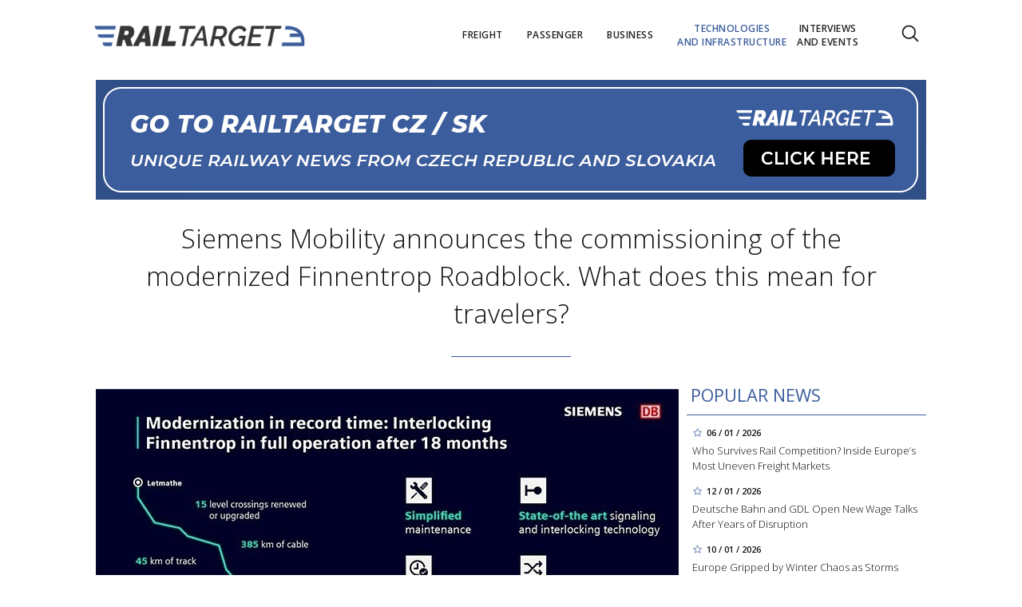

--- FILE ---
content_type: text/html; charset=utf-8
request_url: https://www.railtarget.eu/technologies-and-infrastructure/siemens-mobility-announces-the-commissioning-of-the-modernized-finnentrop-roadblock-what-does-this-mean-for-travelers-2702.html
body_size: 15278
content:


<!DOCTYPE html>

<html xmlns="http://www.w3.org/1999/xhtml" xmlns:og="http://ogp.me/ns#" xmlns:fb="http://ogp.me/ns/fb#">
<head>
<base href="https://www.railtarget.eu" />
<title>
	Siemens Mobility announces the commissioning of the modernized Finnentrop Roadblock. What does this mean for travelers? | RAILTARGET
</title><meta http-equiv="content-language" content="en" /><meta http-equiv="content-type" content="text/html; charset=utf-8" /><meta name="viewport" content="width=device-width, initial-scale=1.0" /><meta id="metaRobots" name="robots" content="all" />
<link rel="image_src" href="https://www.railtarget.eu/images/theme/20220603133347_WhatsApp-Image-2022-06-03-at-13.07.58.jpg" />
<meta property="og:image" content="https://www.railtarget.eu/images/theme/20220603133347_WhatsApp-Image-2022-06-03-at-13.07.58.jpg"/><meta name="format-detection" content="telephone=no" /><link rel="icon" type="image/png" href="../images/assets/favicon/favicon32.png" sizes="32x32" /><link rel="alternate" type="application/rss+xml" title="RSS" href="http://www.railtarget.eu/rss.xml" /><link href="//fonts.googleapis.com/css?family=Open+Sans:400,300,600,700,300italic,400italic&amp;subset=latin,latin-ext" rel="stylesheet" type="text/css" /><link id="mstyles" rel="stylesheet" type="text/css" href="../css/style.css?2407" />
	<script type="text/javascript" src="js/fce.js?2020"></script>
    
<script type="text/javascript">
	var icuPageSection = 'technologies-and-infrastructure',
		icuDisablePersonalizedAds = false,
		sznUser=false;
</script>
<!-- ========================================================= 
     A - sznUser=both 
     ========================================================= -->
<!-- =========================================================
     0. PRECONNECT & PREFETCH (Optimalizace rychlosti)
     ========================================================= -->
<link rel="dns-prefetch" href="//pagead2.googlesyndication.com">
<link rel="dns-prefetch" href="//securepubads.g.doubleclick.net">
<link rel="dns-prefetch" href="//www.googletagmanager.com">

<link rel="preconnect" href="https://pagead2.googlesyndication.com" crossorigin>
<link rel="preconnect" href="https://securepubads.g.doubleclick.net" crossorigin>
<link rel="preconnect" href="https://www.googletagmanager.com" crossorigin>

<!-- =========================================================
     1. GCMv2 DEFAULT CONFIG (Musí být úplně nahoře!)
     ========================================================= -->
<script>
  window.dataLayer = window.dataLayer || [];
  function gtag(){ dataLayer.push(arguments); }

  // Výchozí stav – vše DENIED, čekáme na update z CMP
  gtag('consent','default',{
    'ad_storage':'denied',
    'analytics_storage':'denied',
    'ad_user_data':'denied',
    'ad_personalization':'denied',
    'wait_for_update':500
  });

  // Bezpečnostní pojistka pro v2
  gtag('set','ads_data_redaction',true);
</script>

<!-- =========================================================
     2. CONSENTMANAGER CMP (Semi-automatic)
     ========================================================= -->
<!-- ID 6d851699028e2 odpovídá RailTarget.cz -->
<script type="text/javascript"
        data-cmp-ab="1"
        src="https://cdn.consentmanager.net/delivery/js/semiautomatic.min.js"
        data-cmp-cdid="6d851699028e2"
        data-cmp-host="a.delivery.consentmanager.net"
        data-cmp-cdn="cdn.consentmanager.net"
        data-cmp-codesrc="0"></script>

<!-- =========================================================
     3. GA4 (GTAG.js)
     ========================================================= -->
<!-- ID G-GTVGBZ11KQ odpovídá Railtarget.eu -->
<script async src="https://www.googletagmanager.com/gtag/js?id=G-GTVGBZ11KQ"></script>
<script>
  // gtag/dataLayer už jsou definované výše v GCMv2 bloku
  gtag('js', new Date());

  var sznUserType = (typeof sznUser !== 'undefined' && sznUser === true) ? 'SU' : 'NonSU';

  // user_properties nastavíme jednou – platí pro oba configy
  gtag('set', 'user_properties', {
    szn_user_type: sznUserType
  });

  // config pro obě GA4 property
  gtag('config', 'G-GTVGBZ11KQ');
  gtag('config', 'G-LL627F2Y4P');

  // ====== CUSTOM EVENT: jen jednou na page, bez duplicit ======
  window.__rtSznUserEventSent = window.__rtSznUserEventSent || false;
  if (!window.__rtSznUserEventSent) {
    window.__rtSznUserEventSent = true;

    // pošli 1× do každé property (bez rizika zdvojení v jedné property)
    gtag('event', 'szn_user_type', {
      szn_user_type: sznUserType,
      send_to: 'G-GTVGBZ11KQ'
    });
    gtag('event', 'szn_user_type', {
      szn_user_type: sznUserType,
      send_to: 'G-LL627F2Y4P'
    });
  }
</script>

<!-- =========================================================
     4. 3rd IAB certified Partners SoftBlock - spouštěno po aktivaci __tcfapi
     ========================================================= -->
<script>
(function() {
  var thirdPartyLoaded = false;
  var tries = 0;
  var maxTries = 50; // 50 * 200ms = 10s

  function loadPxAndSsp() {
    if (thirdPartyLoaded) return;
    thirdPartyLoaded = true;

    console.log('[CMP] TCF ready – spouštím PX & SSP Seznam (vendor si řeší consent/nPA)');

    // Performax PX
/*    var px = document.createElement('script');
    px.async = true;
    px.src = 'https://cdn.performax.cz/yi/adsbypx/px_autoads.js';
    document.head.appendChild(px);  */

    // SSP Seznam (https)
    var ssp = document.createElement('script');
    ssp.async = true;
    ssp.src = 'https://ssp.seznam.cz/static/js/ssp.js';
    document.head.appendChild(ssp);
  }

  function waitForTcfApi() {
    if (typeof __tcfapi !== 'function') {
      tries++;
      if (tries >= maxTries) {
        console.warn('[CMP] __tcfapi není dostupné ani po 10s – PX/SSP nenačítám (bez TC stringu).');
        return;
      }
      setTimeout(waitForTcfApi, 200);
      return;
    }

    console.log('[CMP] __tcfapi dostupné – registruji listener');

    try {
      var tcfListener = function(tcData, success) {
        if (!success || !tcData) return;

        var status = tcData.eventStatus;
        console.log('[CMP] TCF eventStatus:', status);

        // tcloaded = TC string je k dispozici skriptům na stránce
        // useractioncomplete = uživatel dokončil volbu
        if (status === 'tcloaded' || status === 'useractioncomplete') {
          loadPxAndSsp();

          // odregistruj listener, aby se to nespouštělo opakovaně
          try{
            if (tcData.listenerId) {
              __tcfapi('removeEventListener', 2, tcfListener, tcData.listenerId);
            }
          }catch(e){}
        }
      };

      __tcfapi('addEventListener', 2, tcfListener);
    } catch (e) {
      console.warn('[CMP] Chyba při registraci TCF listeneru', e);
    }
  }

  waitForTcfApi();
})();
</script><!-- =========================================================
     B - sznUser=false 
     ========================================================= -->
<!-- =========================================================
     6. PRECONNECT CSS
     ========================================================= -->
<!-- PX autoads CSS  -->
<link rel="stylesheet" href="https://cdn.performax.cz/yi/adsbypx/px_autoads.css"/>

<!-- =========================================================
     7. GOOGLE AD MANAGER (GPT.js)
     ========================================================= -->
<script async src="https://securepubads.g.doubleclick.net/tag/js/gpt.js"></script>
<script>
  window.googletag = window.googletag || {cmd: []};

  googletag.cmd.push(function() {
    var pubads = googletag.pubads();

    // Volitelný targeting
    try{ pubads.setTargeting('section', window.icuPageSection || 'general'); }catch(e){}

    //  --- Size mappings --- 
    var leaderBoardMapping = googletag.sizeMapping()
      .addSize([0,0],    [[320,50],[300,50]])                               // telefony
      .addSize([360,0],  [[320,50],[300,50],[320,100],[300,100]])           // větší telefony
      .addSize([480,0],  [[468,60],[320,100],[300,100]])                    // malé tablety
      .addSize([728,0],  [[728,90],[468,60]])                               // tablet landscape
      .addSize([980,0],  [[970,90],[728,90]])                     // desktop (~1080 px)
      .addSize([1200,0], [[970,250],[970,90]])                              // široké desktopy
      .build();

    var middleBoardMapping = googletag.sizeMapping()
      .addSize([0,0],    [[300,250],[320,50],[300,50]])                     // telefony (primár 300×250)
      .addSize([360,0],  [[336,280],[300,250],[320,100],[300,100]])         // větší mobily
      .addSize([480,0],  [[468,60],[336,280],[300,250]])                    // malé tablety
      .addSize([728,0],  [[730,200],[728,90],[468,60],[336,280],[300,250]]) // tablet+ / desktop
      .build();

    var skyScraperMapping992 = googletag.sizeMapping() // breakpoint 992 px
      .addSize([0,0],    [])                                                     // < 992 px: nic
      .addSize([992,0],  [[300,600],[200,600],[160,600],[120,600],[300,250]])    // desktop od 992 px
      .addSize([1200,0], [[300,1050],[300,600],[200,600],[160,600],[120,600],[300,250]]) // široké
      .build();

    var skyScraperMapping768 = googletag.sizeMapping() // breakpoint 768px
      .addSize([0,0],    [])                                                     // < 768: nic
      .addSize([768,0],  [[300,600],[200,600],[160,600],[120,600],[300,250]])    // od 768
      .addSize([1200,0], [[300,1050],[300,600],[200,600],[160,600],[120,600],[300,250]]) // široké
      .build();

    // ZVOL VARIANTU podle šířky breakpointu
    var skyScraperMapping = skyScraperMapping992;

    var bottomBoardMapping = googletag.sizeMapping()
      .addSize([0,0],    [[320,50],[300,50]])                                         // telefony
      .addSize([360,0],  [[320,50],[300,50],[320,100],[300,100]])                     // větší telefony
      .addSize([480,0],  [[468,60],[320,100],[300,100]])                              // malé tablety
      .addSize([728,0],  [[728,90],[468,60]])                                         // tablet landscape
      .addSize([980,0],  [[970,250],[970,310],[970,90],[728,90]])                     // desktop (doplněno 970×250)
      .addSize([1200,0], [[970,250],[970,310],[970,90],[728,90]])                     // široké desktopy (ponechán fallback)
      .build();

    // dv_ba_hp: custom formáty (nesmí používat bottomBoardMapping)
    var bottomArticleMapping = googletag.sizeMapping()
      .addSize([0,0],    [])                                                // < 468: neukazovat
      .addSize([468,0],  [[468,282],[468,300]])                             // úzké layouty
      .addSize([480,0],  [[480,300],[468,282],[468,300]])                   // 480+
      .addSize([700,0],  [[700,300],[700,282],[700,270],[700,172],[480,300],[468,300],[468,282]]) // desktop
      .build();

    // --- Definice slotů ---
    googletag.defineSlot(
    '/398815093/rteu_lea_art',
    [[970,250],[970,90],[728,90],[468,60],[320,100],[300,100],[320,50],[300,50]],
    'div-gpt-ad-1767151903164-0'
    ).defineSizeMapping(leaderBoardMapping).addService(pubads);

    googletag.defineSlot(
    '/398815093/rteu_ss1_art',
    [[300,1050],[300,600],[200,600],[160,600],[120,600],[300,250]],
    'div-gpt-ad-1767151973143-0'
    ).defineSizeMapping(skyScraperMapping).addService(pubads);

    googletag.defineSlot(
    '/398815093/rteu_ss2_art',
    [[300,1050],[300,600],[200,600],[160,600],[120,600],[300,250]],
    'div-gpt-ad-1767152023895-0'
    ).defineSizeMapping(skyScraperMapping).addService(pubads);

    googletag.defineSlot(
    '/398815093/rteu_mb1_art',
    [[730,200],[728,90],[468,60],[336,280],[300,250],[320,100],[300,100],[320,50],[300,50]],
    'div-gpt-ad-1767152086658-0'
    ).defineSizeMapping(middleBoardMapping).addService(pubads);

    googletag.defineSlot(
    '/398815093/rteu_mb2_art',
    [[730,200],[728,90],[468,60],[336,280],[300,250],[320,100],[300,100],[320,50],[300,50]],
    'div-gpt-ad-1767152140064-0'
    ).defineSizeMapping(middleBoardMapping).addService(pubads);

    googletag.defineSlot(
    '/398815093/rteu_ba_art',
    [[700,300],[700,282],[700,270],[700,172],[480,300],[468,300],[468,282]],
    'div-gpt-ad-1767152185611-0'
    ).defineSizeMapping(bottomArticleMapping).addService(pubads);

    googletag.defineSlot(
    '/398815093/rteu_bbb_art',
    [[970,310],[970,250],[970,90],[728,90],[468,60],[320,100],[300,100],[320,50],[300,50]],
    'div-gpt-ad-1767152263693-0'
    ).defineSizeMapping(bottomBoardMapping).addService(pubads);

    // --- Nastavení služby ---
    pubads.enableLazyLoad({
      fetchMarginPercent:200,
      renderMarginPercent:100,
      mobileScaling:2.0
    });
    pubads.setTargeting('site','railtarget.eu');
    pubads.enableSingleRequest();
    pubads.collapseEmptyDivs();
    googletag.enableServices();
  });
</script><meta name="description" content="Digital Rail Germany is moving forward. Deutsche Bahn (DB) has just inaugurated the completely renewed signalling and interlocking technology on the Ruhr-Sieg line between Letmathe and Kreuztal. The new state-of-the-art digital technology makes the rail network more robust and reliable while enabling better control and greater flexibility of trains." /></head>
<body id="bd">
    <form method="post" action="/technologies-and-infrastructure/siemens-mobility-announces-the-commissioning-of-the-modernized-finnentrop-roadblock-what-does-this-mean-for-travelers-2702.html" id="form1">
<div class="aspNetHidden">
<input type="hidden" name="__EVENTTARGET" id="__EVENTTARGET" value="" />
<input type="hidden" name="__EVENTARGUMENT" id="__EVENTARGUMENT" value="" />
<input type="hidden" name="__VIEWSTATE" id="__VIEWSTATE" value="/[base64]" />
</div>

<script type="text/javascript">
//<![CDATA[
var theForm = document.forms['form1'];
if (!theForm) {
    theForm = document.form1;
}
function __doPostBack(eventTarget, eventArgument) {
    if (!theForm.onsubmit || (theForm.onsubmit() != false)) {
        theForm.__EVENTTARGET.value = eventTarget;
        theForm.__EVENTARGUMENT.value = eventArgument;
        theForm.submit();
    }
}
//]]>
</script>


<script src="/WebResource.axd?d=vxoGIo6TtxLG7s_L9S_dh2TVSE7QCxwfRYtQ6zNT4szhBmwIW2AEGM2FvECRDeB-4fZaEq5XsIdUIkHIrRquJLCSgteb6dxdyeljuDLtuLQ1&amp;t=638286137964787378" type="text/javascript"></script>


<script type="text/javascript">
//<![CDATA[
function volaniServeru(arg, context){WebForm_DoCallback('ctl00',arg,odpovedServeru,"",null,false); }//]]>
</script>

<div class="aspNetHidden">

	<input type="hidden" name="__VIEWSTATEGENERATOR" id="__VIEWSTATEGENERATOR" value="7AA0C435" />
	<input type="hidden" name="__SCROLLPOSITIONX" id="__SCROLLPOSITIONX" value="0" />
	<input type="hidden" name="__SCROLLPOSITIONY" id="__SCROLLPOSITIONY" value="0" />
</div>
	<div id="msgPlace" class="jGrowl center"></div>
	<div id="clona"></div>
	
	<div id="dimensions"></div>
	<div id="adm-info"></div>

		<nav>
			<div class="wrapper">
				<div id="pnlLogo" class="pnl-logo">
					<div id="logo"><a href="https://www.railtarget.eu"><span>RAILTARGET</span></a></div>

</div>
				<div id="mMenu" class="main-menu-cont">
				<ul id="main-menu">
				<li><a href="https://www.railtarget.eu/freight/"><span>Freight</span></a></li>
				<li><a href="https://www.railtarget.eu/passenger/"><span>Passenger</span></a></li>
				<li><a href="https://www.railtarget.eu/business/"><span>Business</span></a></li>
				<li class="sel"><a class="sel" href="https://www.railtarget.eu/technologies-and-infrastructure/"><span>Technologies<br />and&nbsp;infrastructure</span></a></li>
				<li><a href="https://www.railtarget.eu/interviews-and-events/"><span>Interviews<br />and&nbsp;Events</span></a></li>
			</ul>

</div>

				<div class="mob-menu-btn"><span></span><span></span><span></span><span></span></div>
				<div class="menu-srch-ic"><span>search</span></div><div id="userArea" class="user-area">

</div>

				<div class="srch-cont">
					<div id="pnlSrch" class="gcse-srch-frm">
			<script async src="https://cse.google.com/cse.js?cx=fc0263c83168a4a60"></script>
		<div class="gcse-searchbox-only" data-resultsurl="https://www.railtarget.eu/search/"></div>

</div><!--.gcse-srch-frm-->
				</div><!--.srch-cont-->

			</div><!--.wrapper-->
		</nav>

		<div id="main-page" class="mp-clk-detail">

			<div class="leaderboard"><a href="//www.railtarget.cz/"><img src="images/assets/rtcz.jpg" class="img-responsive" alt="CZ/SK verze" /></a></div><!--leaderboard-->


			<div id="top" class="panel"></div><!-- #top -->

		<div id="pnlArticleTitle" class="h1-title-container">
				<h1 class="article-title">Siemens Mobility announces the commissioning of the modernized Finnentrop Roadblock. What does this mean for travelers?</h1>

			<div class="title-line title-line-c"></div>

			<div class="spacer"></div>


</div>
		<div id="page-content" class="panel">
			
			<div id="wrpContent">
				



	<div id="fb-root"></div>
	<script async defer crossorigin="anonymous" src="https://connect.facebook.net/cs_CZ/sdk.js#xfbml=1&version=v20.0" nonce="Gz0ydk0j"></script>

	<div id="cphTELO_pnlSideTop" class="col side-column pnl-side-top pnl-side-top-clk flR">
					<div class="rsekce">
					<h2 class="with-brdr">Popular news</h2>
					
			<div class="article tops-clk" onclick="articleLink('https://www.railtarget.eu/freight/rail-freight-competition-poland-france-italy-analysis-11633.html')">
				<div class="news-dtm">06 / 01 / 2026</div>
				<h3><a href="https://www.railtarget.eu/freight/rail-freight-competition-poland-france-italy-analysis-11633.html">Who Survives Rail Competition? Inside Europe’s Most Uneven Freight Markets</a></h3>
			</div><!-- .article -->
			<div class="article tops-clk" onclick="articleLink('https://www.railtarget.eu/business/db-gdl-wage-talks-2026-rail-strikes-negotiations-11668.html')">
				<div class="news-dtm">12 / 01 / 2026</div>
				<h3><a href="https://www.railtarget.eu/business/db-gdl-wage-talks-2026-rail-strikes-negotiations-11668.html">Deutsche Bahn and GDL Open New Wage Talks After Years of Disruption</a></h3>
			</div><!-- .article -->
			<div class="article tops-clk" onclick="articleLink('https://www.railtarget.eu/technologies-and-infrastructure/europe-winter-storms-goretti-elli-rail-air-transport-disruption-11663.html')">
				<div class="news-dtm">10 / 01 / 2026</div>
				<h3><a href="https://www.railtarget.eu/technologies-and-infrastructure/europe-winter-storms-goretti-elli-rail-air-transport-disruption-11663.html">Europe Gripped by Winter Chaos as Storms Goretti and Elli Paralyse Transport</a></h3>
			</div><!-- .article -->
			<div class="article tops-clk" onclick="articleLink('https://www.railtarget.eu/technologies-and-infrastructure/db-infrago-19bn-rail-infrastructure-investment-germany--11640.html')">
				<div class="news-dtm">07 / 01 / 2026</div>
				<h3><a href="https://www.railtarget.eu/technologies-and-infrastructure/db-infrago-19bn-rail-infrastructure-investment-germany--11640.html">DB InfraGO Balances €19bn Investment with Record Network Pressure</a></h3>
			</div><!-- .article -->
			<div class="article tops-clk" onclick="articleLink('https://www.railtarget.eu/business/pkp-intercity-320kmh-high-speed-train-tender-poland-11641.html')">
				<div class="news-dtm">07 / 01 / 2026</div>
				<h3><a href="https://www.railtarget.eu/business/pkp-intercity-320kmh-high-speed-train-tender-poland-11641.html">PKP Intercity Opens Historic Tender for Poland’s Fastest Trains</a></h3>
			</div><!-- .article -->


				</div><!-- .rsekce -->
				<div class="sticky-banner rsekce rs-ss1">
				<div class="advert"><!-- <a  href="https://www.railtarget.eu/tags/trako-2025.htm"><img src="dnld/trako-2025-900x1600.jpeg" alt="reklama" width="300" height="600" class="ads-responsive" /></a> -->

<!-- /398815093/rteu_ss1_art -->
<div id='div-gpt-ad-1767151973143-0' style='min-width: 120px; min-height: 250px;'>
  <script>
    googletag.cmd.push(function() { googletag.display('div-gpt-ad-1767151973143-0'); });
  </script>
</div></div><!-- .advert -->

				</div><!-- .rsekce -->


</div>

	<div id="cphTELO_pnlMainTop" class="rest content on-left pnl-main-top pnl-main-top-clk">
			<div id="article" class="panel">

					<div class="clk-image">
						<img src="https://www.railtarget.eu/images/theme/20220603133347_WhatsApp-Image-2022-06-03-at-13.07.58.jpg" alt="Siemens Mobility announces the commissioning of the modernized Finnentrop Roadblock. What does this mean for travelers?" width="730" height="455" class="img-responsive" />
					<div class="img-info"><span>photo:</span> Siemens Mobility<span class="sep">/</span>Siemens Mobility announces the commissioning of the modernized Finnentrop Roadblock. What does this mean for travelers?</div>
					</div><!-- .clk-image -->
				<div class="tools">03 / 06 / 2022
					<div class="fblb-cont">
						<div class="fb-like" data-href="https://www.railtarget.eu/technologies-and-infrastructure/siemens-mobility-announces-the-commissioning-of-the-modernized-finnentrop-roadblock-what-does-this-mean-for-travelers-2702.html" data-width="" data-layout="button_count" data-action="like" data-size="small" data-share="false"></div>
					</div><!--.fblb-cont-->
					<div class="socnet-iconz">
						<a class="socnet thisclk icon-facebook3 like-button s_facebook"><span>Facebook</span></a>
						<a class="socnet thisclk icon-twitter3 like-button s_twitter"><span>Twitter</span></a>
						<a class="socnet thisclk icon-googleplus3 like-button s_plus"><span>Google Plus</span></a>
					</div><!-- .socnet-iconz -->
				</div><!-- .tools -->
				<p class="clk-perex">Digital Rail Germany is moving forward. Deutsche Bahn (DB) has just inaugurated the completely renewed signalling and interlocking technology on the Ruhr-Sieg line between Letmathe and Kreuztal. The new state-of-the-art digital technology makes the rail network more robust and reliable while enabling better control and greater flexibility of trains. Maintenance of the rail line will also take less work and be easier. The inauguration marks the first commissioning of a project in the federal government’s EUR 500-million Fast-track Program.</p>
					<div class="related-articles">
		<h2 class="ra-title col xs12">Read more</h2>
		<div class="col xl12 lg12 md12 sm12 xs12 related-article-cont">
			<div class="related-article ra-alone container">
				<div class="col related-article-image xl4 lg4 md4 sm4 xs5">
					<a href="https://www.railtarget.eu/passenger/the-bb-changes-anticovid-regulations-as-of-june-1-what-can-passengers-expect-2693.html"><img src=" images/theme/thumbs/t1-20220601134337_BB-Cityjet_2.jpg" alt="The ÖBB changes anti-Covid regulations as of June 1. What can passengers expect?" width="240" height="150" /></a>
				</div><!-- .related-article-image -->
				<div class="col related-article-text xl8 lg8 md8 sm8 xs7" onclick=" articleLink('https://www.railtarget.eu/passenger/the-bb-changes-anticovid-regulations-as-of-june-1-what-can-passengers-expect-2693.html')">
					<h2><a href="https://www.railtarget.eu/passenger/the-bb-changes-anticovid-regulations-as-of-june-1-what-can-passengers-expect-2693.html">The ÖBB changes anti-Covid regulations as of June 1. What can passengers expect?</a></h2>
					<p class="ra-perex">Since the beginning of the COVID19 pandemic, ÖBB has been working closely with the authorities and continuously implementing the legal requirements. In&#8230;</p>
				<div class="panel tools">
					<div class="tls-dtm">02 / 06 / 2022</div>
					<a class="sekce" href="https://www.railtarget.eu/passenger/">Passenger</a>
				</div><!--.panel.tools-->
				</div><!--.related-article-text-->
			</div><!--.related-article-->
		</div><!--.related-article-cont-->
	</div><!--.related-articles-->

<p>“The digitalization of rail is gaining speed. Thanks to the close collaboration between the federal government, DB and industry, were inaugurating the expanded and modernized Finnentrop interlocking after just 18 months of work. Together we are creating a&nbsp;new rail network for Germany – with higher capacity and greater reliability. This way, we’ll be able to offer our customers more environmentally friendly trains and thus actively protect the environment,” said Jens Bergmann, Board Member for Infrastructure Planning and Projects at DB Netz AG.</p>
<p>“By introducing digital interlocking technology, we are reducing service disruptions and creating the basis for rail automation and expanded rail mobility. Passengers, freight and the environment all profit from this,” said Andre Rodenbeck, CEO of Rail Infrastructure at Siemens Mobility. “The example of Finnentrop shows that we are ready and able to quickly and successfully digitalize Germany’s rail network together with Deutsche Bahn.”</p>
<p>The three interlockings in Nachrodt, Plettenberg and Altenhundem – all between 30 and 50 years old – were replaced with modern technology. The three newly installed modules in Altena, Plettenberg and Altenhundem are connected to the central Finnentrop interlocking that now centrally controls the entire route.</p>
<p><img src="//www.railtarget.eu/images/files/txt/IM2022066514MO.jpeg" alt="Andre Rodenbeck, CEO Rail Infrastructure Siemens Mobility, Uwe Kober, Mayor of Altena, Jens Bergmann, DB Netz AG / Siemens Mobility GmbH" width="768" height="1024" /></p>
<p>On behalf of DB and as general contractor for the project, Siemens Mobility GmbH modernized the line’s signalling and interlocking technology in record time together with LEONHARD WEISS GmbH & Co. KG. A&nbsp;total of 385 kilometres of cable were laid on 45 kilometres of the line between Letmathe and Kreuztal; 235 signals and 73 point machines were renewed, and nine new signal arms were installed. In addition, four-level crossings were renewed or replaced, and eleven level crossings were adapted to the new technology.</p>
	<div class="related-articles">
		<h2 class="ra-title col xs12">Read more</h2>
		<div class="col xl12 lg12 md12 sm12 xs12 related-article-cont">
			<div class="related-article ra-alone container">
				<div class="col related-article-image xl4 lg4 md4 sm4 xs5">
					<a href="https://www.railtarget.eu/technologies-and-infrastructure/siemens-introduces-new-collaboration-tools-for-its-comfy-mobile-app-all-you-need-to-know-2689.html"><img src=" images/theme/thumbs/t1-20220601121510_Comfy_2.png" alt="Siemens introduces new collaboration tools for its Comfy mobile app: All you need to&#8230;" width="240" height="150" /></a>
				</div><!-- .related-article-image -->
				<div class="col related-article-text xl8 lg8 md8 sm8 xs7" onclick=" articleLink('https://www.railtarget.eu/technologies-and-infrastructure/siemens-introduces-new-collaboration-tools-for-its-comfy-mobile-app-all-you-need-to-know-2689.html')">
					<h2><a href="https://www.railtarget.eu/technologies-and-infrastructure/siemens-introduces-new-collaboration-tools-for-its-comfy-mobile-app-all-you-need-to-know-2689.html">Siemens introduces new collaboration tools for its Comfy mobile app: All you need to&#8230;</a></h2>
					<p class="ra-perex">Siemens has introduced a&nbsp;set of new features and collaboration tools to its workplace technology solution Comfy, which will play a&nbsp;key role for&#8230;</p>
				<div class="panel tools">
					<div class="tls-dtm">02 / 06 / 2022</div>
					<a class="sekce" href="https://www.railtarget.eu/technologies-and-infrastructure/">Technologies and infrastructure</a>
				</div><!--.panel.tools-->
				</div><!--.related-article-text-->
			</div><!--.related-article-->
		</div><!--.related-article-cont-->
	</div><!--.related-articles-->

<p><strong>Additional background information:</strong></p>
<p>As part of the so-called Fast-Track Program, the federal government has earmarked €500 million for modern interlocking technology from the economic stimulus program initiated to combat the consequences of the corona pandemic. Within a&nbsp;very short time, existing interlocking and level crossing safety technology will be modernized with digital interlocking components in a&nbsp;total of seven projects. In close cooperation with the rail industry, processes are being improved and standards established to significantly accelerate the execution of the projects.</p>
<p>Digital Rail Germany is creating industrial jobs and supporting medium-sized companies based in Germany. Digitalization is contributing to the country’s transportation transition and helping protect the climate. Today’s rail users are already travelling largely CO₂-free. Digitalization is revolutionizing sustainable rail transport by ensuring shorter travel times, briefer waiting times, and more precise customer information.</p>
<p>Siemens Mobility is one of the world’s leading companies in the field of rail infrastructure digitalization and operates the world’s largest plant for rail automation technology in Braunschweig, Germany. The company has completed important pioneering projects with digital interlockings in Annaberg-Buchholz and Warnemünde. By 2034, Siemens Mobility will have digitalized Norway’s entire rail network with around 4,200 kilometres of track and 375 stations.</p>
<p><br />You can find additional information about Digital Rail Germany at: <a href="//www.digitale-schiene-deutschland.de">www.digitale-schiene-deutschland.de</a></p>
<p>Source: Siemens Mobility <span>GmbH </span>Press Releases 	<div class="related-articles">
		<h2 class="ra-title col xs12">Read more</h2>
		<div class="col xl12 lg12 md12 sm12 xs12 related-article-cont">
			<div class="related-article ra-alone container">
				<div class="col related-article-image xl4 lg4 md4 sm4 xs5">
					<a href="https://www.railtarget.eu/passenger/stadler-has-signed-a-contract-to-supply-up-to-510-flirt-trains-what-do-you-need-to-know-about-the-largest-tender-in-swiss-railroad-history-2690.html"><img src=" images/theme/thumbs/t1-20220601125706_-2022-06-01-12.56.49_2.png" alt="Stadler has signed a&nbsp;contract to supply up to 510 FLIRT trains: What do you need&#8230;" width="240" height="150" /></a>
				</div><!-- .related-article-image -->
				<div class="col related-article-text xl8 lg8 md8 sm8 xs7" onclick=" articleLink('https://www.railtarget.eu/passenger/stadler-has-signed-a-contract-to-supply-up-to-510-flirt-trains-what-do-you-need-to-know-about-the-largest-tender-in-swiss-railroad-history-2690.html')">
					<h2><a href="https://www.railtarget.eu/passenger/stadler-has-signed-a-contract-to-supply-up-to-510-flirt-trains-what-do-you-need-to-know-about-the-largest-tender-in-swiss-railroad-history-2690.html">Stadler has signed a&nbsp;contract to supply up to 510 FLIRT trains: What do you need&#8230;</a></h2>
					<p class="ra-perex">A framework agreement for the delivery of up to 510 single-decker FLIRT multiple units has been signed by Swiss Federal Railways (SBB), Thurbo, RegionAlps&#8230;</p>
				<div class="panel tools">
					<div class="tls-dtm">02 / 06 / 2022</div>
					<a class="sekce" href="https://www.railtarget.eu/passenger/">Passenger</a>
				</div><!--.panel.tools-->
				</div><!--.related-article-text-->
			</div><!--.related-article-->
		</div><!--.related-article-cont-->
	</div><!--.related-articles-->

				<div class="cistic"></div>
				<div id="end-of-article-marker"></div>

<div class="bottom-article-banner advert"><!-- <a target="_blank"  href="https://www.railtarget.eu/tags/trako-2025.htm"><img src="dnld/trako-2025-700x300.jpeg" alt="reklama" width="480" height="300" class="ads-responsive" /></a> -->

<!-- /398815093/rteu_ba_art -->
<div id='div-gpt-ad-1767152185611-0' style='min-width: 468px; min-height: 172px;'>
  <script>
    googletag.cmd.push(function() { googletag.display('div-gpt-ad-1767152185611-0'); });
  </script>
</div></div><!-- .bottom-article-banner -->
				<div class="tools after-text">author: <a href="https://www.railtarget.eu/author/mariia-akhromieieva.htm" class="clkAutor">Mariia Akhromieieva</a>
					<div class="fblb-cont">
						<div class="fb-like" data-href="https://www.railtarget.eu/technologies-and-infrastructure/siemens-mobility-announces-the-commissioning-of-the-modernized-finnentrop-roadblock-what-does-this-mean-for-travelers-2702.html" data-width="" data-layout="button_count" data-action="like" data-size="small" data-share="false"></div>
					</div><!--.fblb-cont-->
					<div class="socnet-iconz">
						<a class="socnet thisclk icon-facebook3 like-button s_facebook"><span>Facebook</span></a>
						<a class="socnet thisclk icon-twitter3 like-button s_twitter"><span>Twitter</span></a>
						<a class="socnet thisclk icon-googleplus3 like-button s_plus"><span>Google Plus</span></a>
					</div><!-- .socnet-iconz -->
				</div><!-- .tools -->
				<div class="cistic"></div>
		</div><!-- #article.panel -->

				<h2 class="sekce-title"><span>Tags</span></h2>
			<div id="kws-tags">
				<a class="kws-tag" href="https://www.railtarget.eu/tags/siemens-mobility-gmbh.htm">Siemens Mobility GmbH<span>, </span></a>
				<a class="kws-tag" href="https://www.railtarget.eu/tags/deutsche-bahn.htm">Deutsche bahn<span>, </span></a>
				<a class="kws-tag" href="https://www.railtarget.eu/tags/db.htm">DB<span>, </span></a>
				<a class="kws-tag" href="https://www.railtarget.eu/tags/digital-rail.htm">Digital Rail<span>, </span></a>
				<a class="kws-tag" href="https://www.railtarget.eu/tags/jens-bergmann.htm">Jens Bergmann<span>, </span></a>
				<a class="kws-tag" href="https://www.railtarget.eu/tags/andre-rodenbeck.htm">Andre Rodenbeck<span>, </span></a>
				<div class="cistic"></div>
			</div><!-- #kws-tags -->

</div>

	<div class="sep-strip panel">
		<div id="cphTELO_pnlSep" class="col xs12">

</div>
	</div>

	<div id="cphTELO_pnlSideDown" class="col side-column column-down pnl-side-down pnl-side-down-clk flR">
					<div class="sticky-banner rsekce rs-ss2">
				<div class="advert"><!-- <a  href="https://www.railtarget.eu/tags/dac.htm"><img src="dnld/ss-dac-2211-eu.jpg" alt="reklama" width="300" height="600" class="ads-responsive" /></a> -->

<!-- /398815093/rteu_ss2_art -->
<div id='div-gpt-ad-1767152023895-0' style='min-width: 120px; min-height: 250px;'>
  <script>
    googletag.cmd.push(function() { googletag.display('div-gpt-ad-1767152023895-0'); });
  </script>
</div></div><!-- .advert -->

				</div><!-- .rsekce -->


</div>

	<div id="cphTELO_pnlMainDown" class="rest content column-down on-left pnl-main-down pnl-main-down-clk">
	
				<div class="panel related-cont">
						<h2 class="block-title">What next?</h2>
			<div class="col xs6 related-column related-column-left">
				<div class="related-item"><div class="related-article-cont" style="background-image:url('https://www.railtarget.eu/images/theme/thumbs/t1-20250806150942_GxPo1BmW4AAMZha_2.jpeg');"><a class="related-article-link" href="https://www.railtarget.eu/technologies-and-infrastructure/poland-rail-upgrade-slupsk-lebork-eu-funding-10977.html"><p class="related-article-title">Poland Invests in Rail: Modernisation of Słupsk–Lębork Line&#8230;</p></a></div></div><!--.related-item-->
				<div class="related-item"><div class="related-article-cont" style="background-image:url('https://www.railtarget.eu/images/theme/thumbs/t1-20250729115214_1753264544437_2.jpg');"><a class="related-article-link" href="https://www.railtarget.eu/technologies-and-infrastructure/digital-automatic-coupler-dac4eu-testing-czech-swiss-rail-innovation-10937.html"><p class="related-article-title">Digital Coupler Rolls Ahead, Czech R&D and Swiss Millions Fuel&#8230;</p></a></div></div><!--.related-item-->
				<div class="related-item" id="ra-r2b2-code1">
					<div class="related-article-cont">
					</div>
				</div><!--.related-item-->
			</div><!-- .related-column-left -->
			<div class="col xs6 related-column related-column-right">
				<div class="related-item" id="ra-r2b2-code2">
					<div class="related-article-cont">
					</div>
				</div><!--.related-item-->
				<div class="related-item"><div class="related-article-cont" style="background-image:url('https://www.railtarget.eu/images/theme/thumbs/t1-20250605004347_1749026297430_2.jpeg');"><a class="related-article-link" href="https://www.railtarget.eu/technologies-and-infrastructure/ermewa-50000-wagons-fleet-carbon-neutral-freight-10679.html"><p class="related-article-title">50,000 Reasons to Go Rail: Ermewa Champions Decarbonised Lo&#8230;</p></a></div></div><!--.related-item-->
				<div class="related-item"><div class="related-article-cont" style="background-image:url('https://www.railtarget.eu/images/theme/thumbs/t1-20250819113637_24090874021_4ce9dd5784_k_2.jpg');"><a class="related-article-link" href="https://www.railtarget.eu/technologies-and-infrastructure/zaporizhzhia-guided-bombs-bus-station-clinic-russian-war-ukraine-11028.html"><p class="related-article-title">Russian Guided Bombs Shatter Zaporizhzhia’s Bus Hub and Cli&#8230;</p></a></div></div><!--.related-item-->
			</div><!-- .related-column-right -->
			</div><!-- .panel.related-cont -->
			<div class="spacer-10"></div>

</div>

	<div class="stop-down"></div>


			</div><!-- #wrpContent -->

			<div id="stopper" class="cistic"></div>

			<div id="sznBBB" class="footer-banner advert"><!-- /398815093/rteu_bbb_art -->
<div id='div-gpt-ad-1767152263693-0' style='min-width: 300px; min-height: 50px;'>
  <script>
    googletag.cmd.push(function() { googletag.display('div-gpt-ad-1767152263693-0'); });
  </script>
</div></div><!-- .footer-banner -->

		</div><!-- #page-content.panel -->

	</div><!-- #main-page -->

	<div id="footer">
		<div class="wrapper panel">
			<div id="footer-menu" class="col lg7 md7 sm12 xs12">

				<a href="?cmpscreen" class="cmpfooterlink cmpfooterlinkcmp">Manage consent</a>|<a href="https://www.railtarget.eu/ethical-codex/">Ethical codex</a>|<a href="https://www.railtarget.eu/gdpr/">Privacy Policy</a><a href="https://www.railtarget.eu/cookies-list/">Cookies</a>||<a href="https://www.railtarget.eu/contact/">Contact</a>

			</div>
			<div id="copyright" class="col lg5 md5 sm12 xs12">
				Copyright &copy; 2020-2026 <span>RailTarget.eu</span>

				<div id="socnet-bottom">
					<a class="socnet-link icon-linkedin" href="https://www.linkedin.com/company/railtarget/" target="_blank"><span>LinkedIn</span></a>
					<a class="socnet-link icon-feed3" href="rss.xml"><span>RSS</span></a>
				</div>

			</div>



		</div><!-- .wrapper -->
	</div><!-- #footer -->


	<div id="ssBannerPlace">

</div>

	<div id="pnlMver" class="pnlMver">

</div>

	<div id="pnlGoogle">

</div>
	
	
	
	<script type="text/javascript" src="js/jquery.js?20180201"></script>
	<script type="text/javascript" src="js/jquery.easing.js?20180201"></script>
	<script type="text/javascript" src="js/jquery.ui.min.js?20180201"></script>
	<script type="text/javascript" src="js/jquery.jgrowl.js?20180201"></script>
	<script type="text/javascript" src="js/jquery.maskinput.js?20180201"></script>
	<script type="text/javascript" src="js/jquery.socialshare.js?20180201"></script>
	<script type="text/javascript" src="js/jquery.fancybox.pack.js?20180201"></script>
	<script type="text/javascript" src="js/jquery.fancybox-media.js?20180201"></script>
	<script type="text/javascript">var pozice = []; </script>
	
	<script type="text/javascript" src="js/jquery.fancybox.pack.js"></script>
	<script type="text/javascript" src="js/jquery.fancybox-media.js"></script>
	<script type="text/javascript" src="js/clkimg.js"></script>
	
	<script type="text/javascript">
		console.log('page loading time: 62.5156');
		console.log('script loading time: 6.124');

		var raCode1, raCode2 = '';

		/* R2B2 ra-fce */
		function relatedArticleSM(r2b2ID) {
			switch (r2b2ID) {
				case 'ID-from-r2b2-1234':	//r2b2-1234
					$('#ra-r2b2-code1').html(raCode1); $('#ra-r2b2-code1').attr('id', 'ra-code1');
					break;
				case 'ID-from-r2b2-5678':	//r2b2-5678
					$('#ra-r2b2-code2').html(raCode2); $('#ra-r2b2-code2').attr('id', 'ra-code2');
					break;
			}
		}

		$(document).on('ready', function () {
			$('#article p img').each(function () {
				$img = $(this);
				iW = $img.attr('width');
				if (parseInt(iW) > 700) $img.addClass('img-responsive');
			}); // article image
		}); // document.ready

	</script>
	<div id="cphJS_pnlJSsub">
	<script type="text/javascript">raCode1='<div class="related-article-cont" style="background-image:url(\'https://www.railtarget.eu/images/theme/thumbs/t1-20250618114126_1750159777724_2.jpg\');"><a class="related-article-link" href="https://www.railtarget.eu/technologies-and-infrastructure/dak-live-event-2025-digital-automatic-coupling-10750.html"><p class="related-article-title">Tablet-Controlled Coupling? DAC Proves It’s Closer Than You&#8230;</p></a></div>';</script><script type="text/javascript">relatedArticleSM('ID-from-r2b2-1234');</script><script type="text/javascript">raCode2='<div class="related-article-cont" style="background-image:url(\'https://www.railtarget.eu/images/theme/thumbs/t1-20250512142135_53993702249_5a3270a724_c.jpg\');"><a class="related-article-link" href="https://www.railtarget.eu/technologies-and-infrastructure/cluj-napoca-metropolitan-train-project-2025-eu-funding-10571.html"><p class="related-article-title">Europe’s Newest Commuter Hub? Cluj Unveils Ambitious Metropolitan&#8230;</p></a></div>';</script><script type="text/javascript">relatedArticleSM('ID-from-r2b2-5678');</script>
</div>
	

	<script type="text/javascript">var pgtype='clk';var cpbIsEnable=true;</script>
	
	
	<script type="text/javascript" src="js/jquery.init.js?20170608"></script>
	
	

	

<script type="text/javascript">
//<![CDATA[

var callBackFrameUrl='/WebResource.axd?d=ydIOWp-BRLLddnrAAmfPryxStdpKf0tsnbt9-cqoKkhbdRF1qF58qDEhjDT2c7FX8TomAv-IBsJu5SzkER5pKlDkpzgP22zXZ8LJKRs_nBQ1&t=638286137964787378';
WebForm_InitCallback();
theForm.oldSubmit = theForm.submit;
theForm.submit = WebForm_SaveScrollPositionSubmit;

theForm.oldOnSubmit = theForm.onsubmit;
theForm.onsubmit = WebForm_SaveScrollPositionOnSubmit;
//]]>
</script>
</form>
</body>
</html>

--- FILE ---
content_type: text/html; charset=utf-8
request_url: https://www.google.com/recaptcha/api2/aframe
body_size: 114
content:
<!DOCTYPE HTML><html><head><meta http-equiv="content-type" content="text/html; charset=UTF-8"></head><body><script nonce="01xN27G8Akyn1fGsw2EvWA">/** Anti-fraud and anti-abuse applications only. See google.com/recaptcha */ try{var clients={'sodar':'https://pagead2.googlesyndication.com/pagead/sodar?'};window.addEventListener("message",function(a){try{if(a.source===window.parent){var b=JSON.parse(a.data);var c=clients[b['id']];if(c){var d=document.createElement('img');d.src=c+b['params']+'&rc='+(localStorage.getItem("rc::a")?sessionStorage.getItem("rc::b"):"");window.document.body.appendChild(d);sessionStorage.setItem("rc::e",parseInt(sessionStorage.getItem("rc::e")||0)+1);localStorage.setItem("rc::h",'1768759022054');}}}catch(b){}});window.parent.postMessage("_grecaptcha_ready", "*");}catch(b){}</script></body></html>